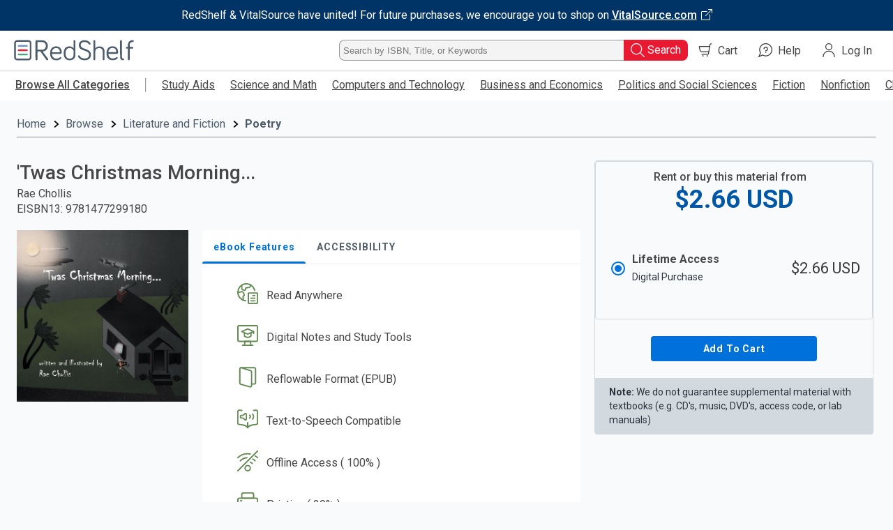

--- FILE ---
content_type: text/css
request_url: https://redshelf.com/app/ecom/assets/vendor-e79daca221cc36af6681b2643a291bec.css
body_size: 6998
content:
/*!
 * froala_editor v3.2.7 (https://www.froala.com/wysiwyg-editor)
 * License https://froala.com/wysiwyg-editor/terms/
 * Copyright 2014-2021 Froala Labs
 */.fr-element,.fr-element [contenteditable=true],.fr-element:focus{outline:transparent solid 0}.fr-box a.fr-floating-btn,.fr-command.fr-btn+.fr-dropdown-menu{-webkit-box-shadow:0 3px 1px -2px rgba(0,0,0,.2),0 2px 2px 0 rgba(0,0,0,.14),0 1px 5px 0 rgba(0,0,0,.12)}.fr-box.fr-basic{border-radius:10px;-moz-border-radius:10px;-webkit-border-radius:10px;-moz-background-clip:padding;-webkit-background-clip:padding-box;background-clip:padding-box}.fr-box.fr-basic .fr-element{font-family:sans-serif;color:#414141;font-size:14px;line-height:1.6;padding:20px;-webkit-box-sizing:border-box;-moz-box-sizing:border-box;box-sizing:border-box;overflow-x:auto;min-height:60px;text-align:left}.fr-box.fr-basic.fr-rtl .fr-element,.fr-popup .fr-action-buttons,.fr-popup.fr-rtl,.fr-toolbar.fr-rtl{text-align:right}.fr-element{background:0 0;position:relative;z-index:2;-webkit-user-select:auto}.fr-element a{user-select:auto;-o-user-select:auto;-moz-user-select:auto;-khtml-user-select:auto;-webkit-user-select:auto;-ms-user-select:auto}.fr-element.fr-disabled{user-select:none;-o-user-select:none;-moz-user-select:none;-khtml-user-select:none;-webkit-user-select:none;-ms-user-select:none}.fr-box a.fr-floating-btn{-moz-box-shadow:0 3px 1px -2px rgba(0,0,0,.2),0 2px 2px 0 rgba(0,0,0,.14),0 1px 5px 0 rgba(0,0,0,.12);box-shadow:0 3px 1px -2px rgba(0,0,0,.2),0 2px 2px 0 rgba(0,0,0,.14),0 1px 5px 0 rgba(0,0,0,.12);border-radius:100%;-moz-border-radius:100%;-webkit-border-radius:100%;-moz-background-clip:padding;-webkit-background-clip:padding-box;height:40px;width:40px;background:#FFF;color:#333;-webkit-transition:background .2s ease 0s,color .2s ease 0s,transform .2s ease 0s;-moz-transition:background .2s ease 0s,color .2s ease 0s,transform .2s ease 0s;-ms-transition:background .2s ease 0s,color .2s ease 0s,transform .2s ease 0s;-o-transition:background .2s ease 0s,color .2s ease 0s,transform .2s ease 0s;outline:0;left:0;top:0;line-height:40px;-webkit-transform:scale(0);-moz-transform:scale(0);-ms-transform:scale(0);-o-transform:scale(0);text-align:center;display:block;-webkit-box-sizing:border-box;-moz-box-sizing:border-box;box-sizing:border-box;border:none}.fr-box a.fr-floating-btn svg{-webkit-transition:transform .2s ease 0s;-moz-transition:transform .2s ease 0s;-ms-transition:transform .2s ease 0s;-o-transition:transform .2s ease 0s;fill:#333}.fr-box a.fr-floating-btn i,.fr-box a.fr-floating-btn svg{font-size:14px;line-height:40px}.fr-box a.fr-floating-btn.fr-btn+.fr-btn{margin-left:10px}.fr-box a.fr-floating-btn:hover{background:#ebebeb;cursor:pointer}.fr-box a.fr-floating-btn:hover svg{fill:#333}.fr-box .fr-visible a.fr-floating-btn{-webkit-transform:scale(1);-moz-transform:scale(1);-ms-transform:scale(1);-o-transform:scale(1)}iframe.fr-iframe{width:100%;border:none;position:relative;display:block;z-index:2;-webkit-box-sizing:border-box;-moz-box-sizing:border-box;box-sizing:border-box}.fr-wrapper{position:relative;z-index:1}.fr-wrapper::after{clear:both;display:block;content:"";height:0}.fr-wrapper .fr-placeholder{position:absolute;font-size:14px;color:#AAA;font-family:sans-serif;z-index:1;display:none;top:0;left:0;right:0;overflow:hidden}.fr-modal,.fr-popup,.fr-toolbar,.fr-tooltip{font-family:Arial,Helvetica,sans-serif;text-rendering:optimizelegibility;-webkit-font-smoothing:antialiased;-moz-osx-font-smoothing:grayscale}.fr-wrapper.show-placeholder .fr-placeholder{display:block;white-space:nowrap;text-overflow:ellipsis}.fr-modal .fr-btn-wrap.fr-hidden,.fr-modal .fr-command.fr-btn.fr-hidden,.fr-popup .fr-btn-wrap.fr-hidden,.fr-popup .fr-command.fr-btn.fr-hidden,.fr-toolbar .fr-btn-wrap.fr-hidden,.fr-toolbar .fr-command.fr-btn.fr-hidden{display:none}.fr-wrapper ::-moz-selection{background:#b5d6fd;color:#000}.fr-wrapper ::selection{background:#b5d6fd;color:#000}.fr-box.fr-basic .fr-wrapper{background:#FFF;border:1px solid #CCC;border-bottom-color:#efefef;top:0;left:0}.fr-box.fr-basic.fr-top .fr-wrapper{border-top:0}.fr-box.fr-basic.fr-bottom .fr-wrapper{border-bottom:0;border-radius:10px 10px 0 0;-moz-border-radius:10px 10px 0 0;-webkit-border-radius:10px 10px 0 0;-moz-background-clip:padding;-webkit-background-clip:padding-box;background-clip:padding-box}@media (min-width:992px){.fr-box.fr-document{min-width:21cm}.fr-box.fr-document .fr-wrapper{text-align:left;padding:30px;min-width:21cm;background:#efefef}.fr-box.fr-document .fr-wrapper .fr-element{text-align:left;background:#FFF;width:21cm;margin:auto;min-height:26cm!important;padding:1cm 2cm;overflow:visible;z-index:auto}.fr-box.fr-document .fr-wrapper .fr-element hr{margin-left:-2cm;margin-right:-2cm;background:#efefef;height:1cm;outline:0;border:none}.fr-box.fr-document .fr-wrapper .fr-element img{z-index:1}}.fr-tooltip{position:absolute;top:0;padding:0 8px;border-radius:2px;-moz-border-radius:2px;-webkit-border-radius:2px;-moz-background-clip:padding;-webkit-background-clip:padding-box;background:#222;color:#FFF;font-size:11px;line-height:22px;-webkit-transition:opacity .2s ease 0s;-moz-transition:opacity .2s ease 0s;-ms-transition:opacity .2s ease 0s;-o-transition:opacity .2s ease 0s;-webkit-opacity:0;-moz-opacity:0;opacity:0;-ms-filter:"progid:DXImageTransform.Microsoft.Alpha(Opacity=0)";left:-3000px;user-select:none;-o-user-select:none;-moz-user-select:none;-khtml-user-select:none;-webkit-user-select:none;-ms-user-select:none;z-index:2147483647}.fr-tooltip.fr-visible{-webkit-opacity:1;-moz-opacity:1;opacity:1;-ms-filter:"progid:DXImageTransform.Microsoft.Alpha(Opacity=0)"}.fr-modal .fr-btn-wrap,.fr-popup .fr-btn-wrap,.fr-toolbar .fr-btn-wrap{float:left;white-space:nowrap;position:relative}.fr-modal .fr-command.fr-btn,.fr-popup .fr-command.fr-btn,.fr-toolbar .fr-command.fr-btn{background:0 0;color:#333;-moz-outline:0;outline:0;border:0;line-height:1;cursor:pointer;text-align:left;margin:4px 2px;padding:0;-webkit-transition:all .5s;-moz-transition:all .5s;-ms-transition:all .5s;-o-transition:all .5s;border-radius:4px;-moz-border-radius:4px;-webkit-border-radius:4px;-moz-background-clip:padding;-webkit-background-clip:padding-box;background-clip:padding-box;z-index:2;position:relative;-webkit-box-sizing:border-box;-moz-box-sizing:border-box;box-sizing:border-box;text-decoration:none;user-select:none;-o-user-select:none;-moz-user-select:none;-khtml-user-select:none;-webkit-user-select:none;-ms-user-select:none;float:left;height:40px}.fr-modal .fr-command.fr-btn.fr-dropdown.fr-options,.fr-popup .fr-command.fr-btn.fr-dropdown.fr-options,.fr-toolbar .fr-command.fr-btn.fr-dropdown.fr-options{border-radius:0 4px 4px 0;-moz-border-radius:0 4px 4px 0;-webkit-border-radius:0 4px 4px 0;-moz-background-clip:padding;-webkit-background-clip:padding-box;background-clip:padding-box}.fr-modal .fr-command.fr-btn.fr-btn-hover,.fr-popup .fr-command.fr-btn.fr-btn-hover,.fr-toolbar .fr-command.fr-btn.fr-btn-hover{border-radius:4px 0 0 4px;-moz-border-radius:4px 0 0 4px;-webkit-border-radius:4px 0 0 4px;-moz-background-clip:padding;-webkit-background-clip:padding-box;background-clip:padding-box}.fr-modal .fr-command.fr-btn::-moz-focus-inner,.fr-popup .fr-command.fr-btn::-moz-focus-inner,.fr-toolbar .fr-command.fr-btn::-moz-focus-inner{border:0;padding:0}.fr-modal .fr-command.fr-btn.fr-btn-text,.fr-popup .fr-command.fr-btn.fr-btn-text,.fr-toolbar .fr-command.fr-btn.fr-btn-text{width:auto}.fr-modal .fr-command.fr-btn i,.fr-modal .fr-command.fr-btn svg,.fr-popup .fr-command.fr-btn i,.fr-popup .fr-command.fr-btn svg,.fr-toolbar .fr-command.fr-btn i,.fr-toolbar .fr-command.fr-btn svg{display:block;text-align:center;float:none;margin:8px 7px;width:24px}.fr-modal .fr-command.fr-btn svg.fr-svg,.fr-popup .fr-command.fr-btn svg.fr-svg,.fr-toolbar .fr-command.fr-btn svg.fr-svg{height:24px}.fr-modal .fr-command.fr-btn svg path,.fr-popup .fr-command.fr-btn svg path,.fr-toolbar .fr-command.fr-btn svg path{-webkit-transition:all .5s;-moz-transition:all .5s;-ms-transition:all .5s;-o-transition:all .5s;fill:#333}.fr-modal .fr-command.fr-btn span.fr-sr-only,.fr-popup .fr-command.fr-btn span.fr-sr-only,.fr-toolbar .fr-command.fr-btn span.fr-sr-only{position:absolute;width:1px;height:1px;padding:0;margin:-1px;overflow:hidden;clip:rect(0,0,0,0);border:0}.fr-modal .fr-command.fr-btn span,.fr-popup .fr-command.fr-btn span,.fr-toolbar .fr-command.fr-btn span{font-size:14px;display:block;line-height:17px;min-width:30px;float:left;text-overflow:ellipsis;overflow:hidden;white-space:nowrap;height:17px;font-weight:700;padding:0 4px}.fr-modal .fr-command.fr-btn img,.fr-popup .fr-command.fr-btn img,.fr-toolbar .fr-command.fr-btn img{margin:8px 7px;width:24px}.fr-modal .fr-command.fr-btn.fr-btn-active-popup,.fr-popup .fr-command.fr-btn.fr-btn-active-popup,.fr-toolbar .fr-command.fr-btn.fr-btn-active-popup{background:#d6d6d6}.fr-modal .fr-command.fr-btn.fr-dropdown.fr-selection span,.fr-popup .fr-command.fr-btn.fr-dropdown.fr-selection span,.fr-toolbar .fr-command.fr-btn.fr-dropdown.fr-selection span{font-weight:400}.fr-modal .fr-command.fr-btn.fr-dropdown i,.fr-modal .fr-command.fr-btn.fr-dropdown img,.fr-modal .fr-command.fr-btn.fr-dropdown span,.fr-modal .fr-command.fr-btn.fr-dropdown svg,.fr-popup .fr-command.fr-btn.fr-dropdown i,.fr-popup .fr-command.fr-btn.fr-dropdown img,.fr-popup .fr-command.fr-btn.fr-dropdown span,.fr-popup .fr-command.fr-btn.fr-dropdown svg,.fr-toolbar .fr-command.fr-btn.fr-dropdown i,.fr-toolbar .fr-command.fr-btn.fr-dropdown img,.fr-toolbar .fr-command.fr-btn.fr-dropdown span,.fr-toolbar .fr-command.fr-btn.fr-dropdown svg{margin-left:3px;margin-right:11px}.fr-modal .fr-command.fr-btn.fr-dropdown:after,.fr-popup .fr-command.fr-btn.fr-dropdown:after,.fr-toolbar .fr-command.fr-btn.fr-dropdown:after{position:absolute;width:0;height:0;border-left:4px solid transparent;border-right:4px solid transparent;border-top:4px solid #333;right:2px;top:18px;-webkit-transition:all .3s;-moz-transition:all .3s;-ms-transition:all .3s;-o-transition:all .3s;content:""}.fr-modal .fr-command.fr-btn.fr-dropdown.fr-active,.fr-popup .fr-command.fr-btn.fr-dropdown.fr-active,.fr-toolbar .fr-command.fr-btn.fr-dropdown.fr-active{fill:#333;background:#d6d6d6;-webkit-transition:.5s ease;-moz-transition:.5s ease;-ms-transition:.5s ease;-o-transition:.5s ease}.fr-modal .fr-command.fr-btn.fr-dropdown.fr-active:hover,.fr-popup .fr-command.fr-btn.fr-dropdown.fr-active:hover,.fr-toolbar .fr-command.fr-btn.fr-dropdown.fr-active:hover{background:#ebebeb;fill:#333}.fr-modal .fr-command.fr-btn.fr-dropdown.fr-active:hover::after,.fr-popup .fr-command.fr-btn.fr-dropdown.fr-active:hover::after,.fr-toolbar .fr-command.fr-btn.fr-dropdown.fr-active:hover::after{border-top-color:#333}.fr-modal .fr-command.fr-btn.fr-dropdown.fr-active:after,.fr-popup .fr-command.fr-btn.fr-dropdown.fr-active:after,.fr-toolbar .fr-command.fr-btn.fr-dropdown.fr-active:after{border-top:0;border-bottom:4px solid #222}.fr-modal .fr-command.fr-btn.fr-disabled::after,.fr-modal.fr-disabled .fr-btn.fr-active.fr-dropdown::after,.fr-modal.fr-disabled .fr-btn.fr-dropdown::after,.fr-popup .fr-command.fr-btn.fr-disabled::after,.fr-popup.fr-disabled .fr-btn.fr-active.fr-dropdown::after,.fr-popup.fr-disabled .fr-btn.fr-dropdown::after,.fr-toolbar .fr-command.fr-btn.fr-disabled::after,.fr-toolbar.fr-disabled .fr-btn.fr-active.fr-dropdown::after,.fr-toolbar.fr-disabled .fr-btn.fr-dropdown::after{border-top-color:#bdbdbd}.fr-modal .fr-command.fr-btn.fr-disabled,.fr-popup .fr-command.fr-btn.fr-disabled,.fr-toolbar .fr-command.fr-btn.fr-disabled{color:#bdbdbd;cursor:default;-webkit-opacity:.3;-moz-opacity:.3;opacity:.3;-ms-filter:"progid:DXImageTransform.Microsoft.Alpha(Opacity=0)"}.fr-modal .fr-tabs .fr-command.fr-btn,.fr-popup .fr-tabs .fr-command.fr-btn,.fr-toolbar .fr-tabs .fr-command.fr-btn{margin:0;width:46px;height:40px;border-radius:0;-moz-border-radius:0;-webkit-border-radius:0;-moz-background-clip:padding;-webkit-background-clip:padding-box;background-clip:padding-box}.fr-modal .fr-tabs .fr-command.fr-btn:not(:hover):not(:focus).fr-active,.fr-modal .fr-tabs .fr-command.fr-btn:not(:hover):not(:focus).fr-active-tab,.fr-popup .fr-tabs .fr-command.fr-btn:not(:hover):not(:focus).fr-active,.fr-popup .fr-tabs .fr-command.fr-btn:not(:hover):not(:focus).fr-active-tab,.fr-toolbar .fr-tabs .fr-command.fr-btn:not(:hover):not(:focus).fr-active,.fr-toolbar .fr-tabs .fr-command.fr-btn:not(:hover):not(:focus).fr-active-tab{background:#FFF}.fr-modal .fr-tabs .fr-command.fr-btn span,.fr-popup .fr-tabs .fr-command.fr-btn span,.fr-toolbar .fr-tabs .fr-command.fr-btn span{height:27px}.fr-modal .fr-tabs .fr-command.fr-btn img,.fr-modal .fr-tabs .fr-command.fr-btn svg,.fr-popup .fr-tabs .fr-command.fr-btn img,.fr-popup .fr-tabs .fr-command.fr-btn svg,.fr-toolbar .fr-tabs .fr-command.fr-btn img,.fr-toolbar .fr-tabs .fr-command.fr-btn svg{margin:8px 11px;width:24px;height:24px}.fr-modal .fr-btn-grp .fr-command.fr-btn.fr-active:not(.fr-dropdown) svg path,.fr-modal .fr-buttons:not(.fr-tabs) .fr-command.fr-btn.fr-active:not(.fr-dropdown) svg path,.fr-modal .fr-more-toolbar .fr-command.fr-btn.fr-active:not(.fr-dropdown) svg path,.fr-popup .fr-btn-grp .fr-command.fr-btn.fr-active:not(.fr-dropdown) svg path,.fr-popup .fr-buttons:not(.fr-tabs) .fr-command.fr-btn.fr-active:not(.fr-dropdown) svg path,.fr-popup .fr-more-toolbar .fr-command.fr-btn.fr-active:not(.fr-dropdown) svg path,.fr-toolbar .fr-btn-grp .fr-command.fr-btn.fr-active:not(.fr-dropdown) svg path,.fr-toolbar .fr-buttons:not(.fr-tabs) .fr-command.fr-btn.fr-active:not(.fr-dropdown) svg path,.fr-toolbar .fr-more-toolbar .fr-command.fr-btn.fr-active:not(.fr-dropdown) svg path{fill:#0098f7}.fr-modal.fr-disabled .fr-btn,.fr-modal.fr-disabled .fr-btn.fr-active,.fr-popup.fr-disabled .fr-btn,.fr-popup.fr-disabled .fr-btn.fr-active,.fr-toolbar.fr-disabled .fr-btn,.fr-toolbar.fr-disabled .fr-btn.fr-active{color:#bdbdbd;-webkit-opacity:.3;-moz-opacity:.3;opacity:.3;-ms-filter:"progid:DXImageTransform.Microsoft.Alpha(Opacity=0)"}.fr-modal.fr-rtl .fr-btn-grp.fr-float-left,.fr-popup.fr-rtl .fr-btn-grp.fr-float-left,.fr-toolbar.fr-rtl .fr-btn-grp.fr-float-left{float:right}.fr-modal.fr-rtl .fr-btn-grp.fr-float-right,.fr-popup.fr-rtl .fr-btn-grp.fr-float-right,.fr-toolbar.fr-rtl .fr-btn-grp.fr-float-right{float:left}.fr-modal.fr-rtl .fr-btn-wrap,.fr-modal.fr-rtl .fr-command.fr-btn,.fr-popup.fr-rtl .fr-btn-wrap,.fr-popup.fr-rtl .fr-command.fr-btn,.fr-toolbar.fr-rtl .fr-btn-wrap,.fr-toolbar.fr-rtl .fr-command.fr-btn{float:right}.fr-modal.fr-rtl .fr-btn-wrap.fr-dropdown.fr-options,.fr-modal.fr-rtl .fr-command.fr-btn.fr-dropdown.fr-options,.fr-popup.fr-rtl .fr-btn-wrap.fr-dropdown.fr-options,.fr-popup.fr-rtl .fr-command.fr-btn.fr-dropdown.fr-options,.fr-toolbar.fr-rtl .fr-btn-wrap.fr-dropdown.fr-options,.fr-toolbar.fr-rtl .fr-command.fr-btn.fr-dropdown.fr-options{border-radius:4px 0 0 4px;-moz-border-radius:4px 0 0 4px;-webkit-border-radius:4px 0 0 4px;-moz-background-clip:padding;-webkit-background-clip:padding-box;background-clip:padding-box}.fr-modal.fr-rtl .fr-btn-wrap.fr-btn-hover,.fr-modal.fr-rtl .fr-command.fr-btn.fr-btn-hover,.fr-popup.fr-rtl .fr-btn-wrap.fr-btn-hover,.fr-popup.fr-rtl .fr-command.fr-btn.fr-btn-hover,.fr-toolbar.fr-rtl .fr-btn-wrap.fr-btn-hover,.fr-toolbar.fr-rtl .fr-command.fr-btn.fr-btn-hover{border-radius:0 4px 4px 0;-moz-border-radius:0 4px 4px 0;-webkit-border-radius:0 4px 4px 0;-moz-background-clip:padding;-webkit-background-clip:padding-box;background-clip:padding-box}.fr-toolbar.fr-inline>.fr-btn-wrap:not(.fr-hidden),.fr-toolbar.fr-inline>.fr-command.fr-btn:not(.fr-hidden){display:-webkit-inline-flex;display:-ms-inline-flexbox;display:inline-flex;float:none}.fr-desktop .fr-command.fr-btn-hover,.fr-desktop .fr-command.fr-expanded,.fr-desktop .fr-command:focus,.fr-desktop .fr-command:hover{outline:0;color:#333}.fr-desktop .fr-command.fr-btn-hover:not(.fr-table-cell),.fr-desktop .fr-command.fr-expanded:not(.fr-table-cell),.fr-desktop .fr-command:focus:not(.fr-table-cell),.fr-desktop .fr-command:hover:not(.fr-table-cell){background:#ebebeb}.fr-desktop .fr-command.fr-btn-hover::after,.fr-desktop .fr-command.fr-expanded::after,.fr-desktop .fr-command:focus::after,.fr-desktop .fr-command:hover::after{border-top-color:#333}.fr-desktop .fr-command.fr-selected:not(.fr-table-cell),.fr-desktop .fr-command:active{color:#333;background:#d6d6d6}.fr-desktop .fr-command.fr-active.fr-btn-hover,.fr-desktop .fr-command.fr-active.fr-expanded,.fr-desktop .fr-command.fr-active:focus,.fr-desktop .fr-command.fr-active:hover{background:#ebebeb}.fr-desktop .fr-command.fr-active:active{background:#d6d6d6}.fr-desktop .fr-command.fr-disabled.fr-selected,.fr-desktop .fr-command.fr-disabled:focus,.fr-desktop .fr-command.fr-disabled:hover,.fr-desktop.fr-disabled .fr-command.fr-selected,.fr-desktop.fr-disabled .fr-command:focus,.fr-desktop.fr-disabled .fr-command:hover{background:0 0}.fr-popup.fr-mobile .fr-command.fr-blink,.fr-toolbar.fr-mobile .fr-command.fr-blink{background:#d6d6d6}.fr-command.fr-btn.fr-options{width:16px;margin-left:-5px}.fr-command.fr-btn.fr-options.fr-btn-hover,.fr-command.fr-btn.fr-options:focus,.fr-command.fr-btn.fr-options:hover{border-left:solid 1px #FAFAFA;-webkit-transition:border-left 0s,background-color .5s;-moz-transition:border-left 0s,background-color .5s;-ms-transition:border-left 0s,background-color .5s;-o-transition:border-left 0s,background-color .5s}.fr-command.fr-btn+.fr-dropdown-menu{background:#FFF;display:inline-block;position:absolute;right:auto;bottom:auto;height:auto;z-index:4;border-radius:4px;-moz-border-radius:4px;-webkit-border-radius:4px;-moz-background-clip:padding;-webkit-background-clip:padding-box;background-clip:padding-box;-webkit-overflow-scrolling:touch;overflow:hidden;zoom:1;-moz-box-shadow:0 3px 1px -2px rgba(0,0,0,.2),0 2px 2px 0 rgba(0,0,0,.14),0 1px 5px 0 rgba(0,0,0,.12);box-shadow:0 3px 1px -2px rgba(0,0,0,.2),0 2px 2px 0 rgba(0,0,0,.14),0 1px 5px 0 rgba(0,0,0,.12)}.fr-modal,.fr-overlay{bottom:0;position:fixed}.fr-command.fr-btn+.fr-dropdown-menu.test-height .fr-dropdown-wrapper{-webkit-transition:none;-moz-transition:none;-ms-transition:none;-o-transition:none;height:auto;max-height:275px}.fr-command.fr-btn+.fr-dropdown-menu .fr-dropdown-wrapper{padding:0;margin:auto;display:inline-block;text-align:left;position:relative;-webkit-box-sizing:border-box;-moz-box-sizing:border-box;box-sizing:border-box;-webkit-transition:height .3s;-moz-transition:height .3s;-ms-transition:height .3s;-o-transition:height .3s;float:left;height:0;margin-top:0!important}.fr-command.fr-btn+.fr-dropdown-menu .fr-dropdown-wrapper .fr-dropdown-content{position:relative}.fr-command.fr-btn+.fr-dropdown-menu .fr-dropdown-wrapper .fr-dropdown-content ul.fr-dropdown-list{list-style-type:none;margin:0;padding:8px 0;min-width:72px}.fr-command.fr-btn+.fr-dropdown-menu .fr-dropdown-wrapper .fr-dropdown-content ul.fr-dropdown-list li{padding:0;margin:0;font-size:15px}.fr-command.fr-btn+.fr-dropdown-menu .fr-dropdown-wrapper .fr-dropdown-content ul.fr-dropdown-list li a{padding:0 20px;line-height:200%;display:flex;cursor:pointer;white-space:nowrap;color:inherit;text-decoration:none;border-radius:0;-moz-border-radius:0;-webkit-border-radius:0;-moz-background-clip:padding;-webkit-background-clip:padding-box;background-clip:padding-box}.fr-command.fr-btn+.fr-dropdown-menu .fr-dropdown-wrapper .fr-dropdown-content ul.fr-dropdown-list li a svg{width:24px;height:24px;margin:3px 4px}.fr-command.fr-btn+.fr-dropdown-menu .fr-dropdown-wrapper .fr-dropdown-content ul.fr-dropdown-list li a svg path{fill:#333}.fr-command.fr-btn+.fr-dropdown-menu .fr-dropdown-wrapper .fr-dropdown-content ul.fr-dropdown-list li a.fr-active{background:#d6d6d6}.fr-command.fr-btn+.fr-dropdown-menu .fr-dropdown-wrapper .fr-dropdown-content ul.fr-dropdown-list li a.fr-disabled{color:#bdbdbd;cursor:default}.fr-command.fr-btn+.fr-dropdown-menu .fr-dropdown-wrapper .fr-dropdown-content ul.fr-dropdown-list li a .fr-shortcut{margin-left:20px;font-weight:700;-webkit-opacity:.75;-moz-opacity:.75;opacity:.75}.fr-command.fr-btn.fr-active+.fr-dropdown-menu{display:inline-block;-webkit-box-shadow:0 3px 1px -2px rgba(0,0,0,.2),0 2px 2px 0 rgba(0,0,0,.14),0 1px 5px 0 rgba(0,0,0,.12);-moz-box-shadow:0 3px 1px -2px rgba(0,0,0,.2),0 2px 2px 0 rgba(0,0,0,.14),0 1px 5px 0 rgba(0,0,0,.12);box-shadow:0 3px 1px -2px rgba(0,0,0,.2),0 2px 2px 0 rgba(0,0,0,.14),0 1px 5px 0 rgba(0,0,0,.12)}.fr-modal .fr-modal-wrapper,.fr-popup,.fr-toolbar.fr-inline{-webkit-box-shadow:0 3px 5px -1px rgba(0,0,0,.2),0 6px 10px 0 rgba(0,0,0,.14),0 1px 18px 0 rgba(0,0,0,.12);-moz-box-shadow:0 3px 5px -1px rgba(0,0,0,.2),0 6px 10px 0 rgba(0,0,0,.14),0 1px 18px 0 rgba(0,0,0,.12)}.fr-bottom>.fr-command.fr-btn+.fr-dropdown-menu{border-radius:2px 2px 0 0;-moz-border-radius:2px 2px 0 0;-webkit-border-radius:2px 2px 0 0;-moz-background-clip:padding;-webkit-background-clip:padding-box;background-clip:padding-box}.fr-popup.fr-rtl .fr-dropdown-wrapper,.fr-toolbar.fr-rtl .fr-dropdown-wrapper{text-align:right!important}body.fr-prevent-scroll{overflow:hidden}body.fr-prevent-scroll.fr-mobile{position:fixed;-webkit-overflow-scrolling:touch}.fr-modal{color:#222;overflow-x:auto;overflow-y:scroll;top:0;left:0;right:0;width:100%;z-index:2147483640;text-align:center;line-height:1.2}.fr-modal.fr-middle .fr-modal-wrapper{top:50%;left:50%;-webkit-transform:translate(-50%,-50%);-moz-transform:translate(-50%,-50%);-ms-transform:translate(-50%,-50%);-o-transform:translate(-50%,-50%);position:absolute;margin:0 auto}.fr-modal .fr-modal-wrapper{border-radius:10px;-moz-border-radius:10px;-webkit-border-radius:10px;-moz-background-clip:padding;-webkit-background-clip:padding-box;margin:20px auto;display:inline-block;background:#FFF;min-width:300px;box-shadow:0 3px 5px -1px rgba(0,0,0,.2),0 6px 10px 0 rgba(0,0,0,.14),0 1px 18px 0 rgba(0,0,0,.12);border:0;overflow:hidden;width:90%;position:relative}@media (min-width:768px) and (max-width:991px){.fr-modal .fr-modal-wrapper{margin:30px auto;width:70%}}@media (min-width:992px){.fr-modal .fr-modal-wrapper{margin:50px auto;width:960px}}.fr-modal .fr-modal-wrapper .fr-modal-head{background:#FFF;overflow:hidden;position:absolute;width:100%;min-height:42px;z-index:3;border-bottom:solid #efefef 1px;-webkit-transition:all .2s ease 0s;-moz-transition:all .2s ease 0s;-ms-transition:all .2s ease 0s;-o-transition:all .2s ease 0s}.fr-modal .fr-modal-wrapper .fr-modal-head .fr-modal-head-line{height:56px;padding:0 10px}.fr-modal .fr-modal-wrapper .fr-modal-head .fr-modal-close{margin:10px;position:absolute;top:0;right:0}.fr-modal .fr-modal-wrapper .fr-modal-head h4{font-size:20px;padding:19px 10px;margin:0;font-weight:400;line-height:18px;display:inline-block;float:left}.fr-modal .fr-modal-wrapper div.fr-modal-body button.fr-command,.fr-popup .fr-action-buttons button.fr-command{text-decoration:none;font-size:16px;-webkit-transition:background .2s ease 0s;color:#0098f7;outline:0;cursor:pointer}.fr-modal .fr-modal-wrapper div.fr-modal-body{height:100%;min-height:150px;overflow-y:auto;padding-bottom:20px}.fr-modal .fr-modal-wrapper div.fr-modal-body:focus{outline:0}.fr-modal .fr-modal-wrapper div.fr-modal-body button.fr-command{height:36px;line-height:1;padding:10px;border:none;background:0 0;-moz-transition:background .2s ease 0s;-ms-transition:background .2s ease 0s;-o-transition:background .2s ease 0s;border-radius:2px;-moz-border-radius:2px;-webkit-border-radius:2px;-moz-background-clip:padding;-webkit-background-clip:padding-box;background-clip:padding-box}.fr-modal .fr-modal-wrapper div.fr-modal-body button.fr-command+button{margin-left:24px}.fr-modal .fr-modal-wrapper div.fr-modal-body button.fr-command:focus,.fr-modal .fr-modal-wrapper div.fr-modal-body button.fr-command:hover{background:#ebebeb;color:#0098f7}.fr-modal .fr-modal-wrapper div.fr-modal-body button.fr-command:active{background:#d6d6d6;color:#0098f7}.fr-modal .fr-modal-wrapper div.fr-modal-body button::-moz-focus-inner{border:0}.fr-desktop .fr-modal-wrapper .fr-modal-head i:hover{background:#ebebeb}.fr-overlay{top:0;left:0;right:0;background:#000;-webkit-opacity:.5;-moz-opacity:.5;opacity:.5;-ms-filter:"progid:DXImageTransform.Microsoft.Alpha(Opacity=0)";z-index:2147483639}.fr-popup .fr-checkbox input,.fr-popup.fr-hidden{-moz-opacity:0;-ms-filter:"progid:DXImageTransform.Microsoft.Alpha(Opacity=0)"}ol.decimal_type{counter-reset:item}ol.decimal_type>li{display:block}ol.decimal_type>li:before{content:counters(item,".") ". ";counter-increment:item}.fr-clearfix::after,.fr-second-toolbar::after,.fr-toolbar .fr-newline,.fr-toolbar::after{content:""}.fr-popup{position:absolute;display:none;color:#222;background:#FFF;box-shadow:0 3px 5px -1px rgba(0,0,0,.2),0 6px 10px 0 rgba(0,0,0,.14),0 1px 18px 0 rgba(0,0,0,.12);-webkit-box-sizing:border-box;-moz-box-sizing:border-box;box-sizing:border-box;user-select:none;-o-user-select:none;-moz-user-select:none;-khtml-user-select:none;-webkit-user-select:none;-ms-user-select:none;margin-top:10px;z-index:2147483635;text-align:left;border-radius:6px;-moz-border-radius:6px;-webkit-border-radius:6px;-moz-background-clip:padding;-webkit-background-clip:padding-box;background-clip:padding-box;line-height:1.2}.fr-popup .fr-icon{text-align:center;vertical-align:middle;font-size:20px;line-height:1;cursor:pointer;font-weight:400;box-sizing:content-box;padding:6px}.fr-popup .fr-icon-container{padding:20px;max-height:200px;overflow:auto;-webkit-box-sizing:border-box;-moz-box-sizing:border-box;box-sizing:border-box}@supports not (-ms-high-contrast:none){.fr-popup .fr-icon-container{grid-template-columns:repeat(auto-fill,minmax(36px,36px));display:grid}}@media screen and (-ms-high-contrast:active),(-ms-high-contrast:none){.fr-popup .fr-icon-container{display:inline-flex;-ms-flex-flow:row wrap}}@media screen and (-ms-high-contrast:active) and (max-width:768px),(-ms-high-contrast:none) and (max-width:768px){.fr-popup .fr-icon-container{width:236px}}.fr-popup .fr-input-focus{background:#f5f5f5}.fr-popup.fr-above{margin-top:-10px;border-top:0}.fr-popup.fr-active{display:block}.fr-popup.fr-hidden{-webkit-opacity:0;opacity:0}.fr-popup.fr-empty{display:none!important}.fr-popup .fr-hs{display:block!important}.fr-popup .fr-hs.fr-hidden{display:none!important}.fr-popup .fr-input-line{position:relative;padding:15px 0}.fr-popup .fr-input-line input[type=text],.fr-popup .fr-input-line textarea{width:100%;margin-bottom:1px;border-radius:2px;-moz-border-radius:2px;-webkit-border-radius:2px;-moz-background-clip:padding;-webkit-background-clip:padding-box;border:1px solid #999;color:#222;font-size:14px;background:#FFF;position:relative;z-index:2;padding:4px 12px;-webkit-box-sizing:border-box;-moz-box-sizing:border-box;box-sizing:border-box;-webkit-transition:border .5s,padding .5s;-moz-transition:border .5s,padding .5s;-ms-transition:border .5s,padding .5s;-o-transition:border .5s,padding .5s}.fr-popup .fr-input-line input[type=text]:hover,.fr-popup .fr-input-line textarea:hover{border:1px solid #515151}.fr-popup .fr-input-line input[type=text]:focus,.fr-popup .fr-input-line textarea:focus{border:2px solid #0098f7;padding:3px 11px}.fr-popup .fr-input-line input[type=text]{height:46px}.fr-popup .fr-input-line input+label,.fr-popup .fr-input-line textarea+label{position:absolute;top:29px;left:12px;font-size:14px;color:grey;-webkit-transition:all .5s ease;-moz-transition:all .5s ease;-ms-transition:all .5s ease;-o-transition:all .5s ease;z-index:3;display:block;background:#FFF;padding:0;cursor:text}.fr-popup .fr-buttons.fr-tabs,.fr-popup input,.fr-popup textarea{-moz-background-clip:padding;-webkit-background-clip:padding-box}.fr-popup .fr-input-line input.fr-not-empty+label,.fr-popup .fr-input-line textarea.fr-not-empty+label{color:gray;width:auto;left:4px;padding:0 4px;font-size:11px;top:9px}.fr-popup input,.fr-popup textarea{user-select:text;-o-user-select:text;-moz-user-select:text;-khtml-user-select:text;-webkit-user-select:text;-ms-user-select:text;border-radius:0;-moz-border-radius:0;-webkit-border-radius:0;background-clip:padding-box;outline:0}.fr-toolbar,.fr-view hr{-khtml-user-select:none}.fr-popup textarea{resize:none}.fr-popup .fr-buttons{white-space:nowrap;line-height:0}.fr-popup .fr-buttons .fr-btn{margin-left:4px;margin-right:4px;display:inline-block;float:none}.fr-popup .fr-buttons .fr-btn i{float:left}.fr-popup .fr-buttons .fr-separator{display:inline-block;float:none}.fr-popup.fr-rtl .fr-buttons .fr-separator.fr-vs,.fr-rtl .fr-separator,.fr-toolbar .fr-float-right{float:right}.fr-popup .fr-buttons.fr-tabs{border-radius:6px 6px 0 0;-moz-border-radius:6px 6px 0 0;-webkit-border-radius:6px 6px 0 0;background-clip:padding-box;background-color:#f5f5f5;overflow:hidden}@media (max-width:768px){.fr-popup .fr-buttons.fr-tabs.fr-tabs-scroll{overflow:scroll;overflow-y:hidden;width:276px}}.fr-popup .fr-buttons:not(.fr-tabs){padding:5px}.fr-popup .fr-layer{border-radius:6px;-moz-border-radius:6px;-webkit-border-radius:6px;-moz-background-clip:padding;-webkit-background-clip:padding-box;background-clip:padding-box;width:195px;-webkit-box-sizing:border-box;-moz-box-sizing:border-box;box-sizing:border-box;margin:20px;display:none}@media (min-width:768px){.fr-popup .fr-icon-container{min-width:276px}.fr-popup .fr-layer{width:260px}}.fr-popup .fr-layer.fr-active{display:inline-block}.fr-popup .fr-action-buttons{z-index:7;height:36px}.fr-popup .fr-action-buttons button.fr-command{height:36px;line-height:1;padding:10px;border:none;background:0 0;-moz-transition:background .2s ease 0s;-ms-transition:background .2s ease 0s;-o-transition:background .2s ease 0s;border-radius:2px;-moz-border-radius:2px;-webkit-border-radius:2px;-moz-background-clip:padding;-webkit-background-clip:padding-box;background-clip:padding-box}.fr-popup .fr-action-buttons button.fr-command+button{margin-left:24px}.fr-popup .fr-action-buttons button.fr-command:focus,.fr-popup .fr-action-buttons button.fr-command:hover{background:#ebebeb;color:#0098f7}.fr-popup .fr-action-buttons button.fr-command:active{background:#d6d6d6;color:#0098f7}.fr-popup .fr-action-buttons button::-moz-focus-inner{border:0}.fr-popup .fr-checkbox{position:relative;display:inline-block;width:18px;height:18px;padding:10px;border-radius:100%;line-height:1;-webkit-box-sizing:content-box;-moz-box-sizing:content-box;box-sizing:content-box;vertical-align:middle}.fr-popup .fr-checkbox svg{margin-left:2px;margin-top:2px;display:none;width:10px;height:10px}.fr-popup .fr-checkbox span{border-radius:2px;-moz-border-radius:2px;-webkit-border-radius:2px;-moz-background-clip:padding;-webkit-background-clip:padding-box;background-clip:padding-box;width:18px;height:18px;display:inline-block;position:relative;z-index:1;-webkit-box-sizing:border-box;-moz-box-sizing:border-box;box-sizing:border-box;-webkit-transition:background .2s ease 0s,border-color .2s ease 0s;-moz-transition:background .2s ease 0s,border-color .2s ease 0s;-ms-transition:background .2s ease 0s,border-color .2s ease 0s;-o-transition:background .2s ease 0s,border-color .2s ease 0s}.fr-popup .fr-checkbox input{position:absolute;z-index:2;-webkit-opacity:0;opacity:0;border:0;cursor:pointer;height:18px;margin:0;padding:0;width:18px;top:7px;left:7px}.fr-popup .fr-checkbox input:not(:checked)+span{border:2px solid #999}.fr-popup .fr-checkbox input:not(:checked):active+span{background-color:#f5f5f5}.fr-popup .fr-checkbox input:not(:checked):focus+span,.fr-popup .fr-checkbox input:not(:checked):hover+span{border-color:#515151}.fr-popup .fr-checkbox input:checked+span{background:#0098f7;border:2px solid #0098f7}.fr-popup .fr-checkbox input:checked+span svg{display:block}.fr-popup .fr-checkbox input:checked:active+span{background-color:#EcF5Ff}.fr-popup .fr-checkbox input:checked:focus+span,.fr-popup .fr-checkbox input:checked:hover+span{-webkit-opacity:.8;-moz-opacity:.8;opacity:.8;-ms-filter:"progid:DXImageTransform.Microsoft.Alpha(Opacity=0)"}.fr-popup .fr-checkbox-line{font-size:14px;line-height:1.4px;margin-top:10px}.fr-popup .fr-checkbox-line label{cursor:pointer;margin:0 5px;vertical-align:middle}.fr-popup.fr-rtl{direction:rtl}.fr-popup.fr-rtl .fr-action-buttons{text-align:left}.fr-popup.fr-rtl .fr-input-line input+label,.fr-popup.fr-rtl .fr-input-line textarea+label{left:auto;right:0}.fr-text-edit-layer{width:250px;-webkit-box-sizing:border-box;-moz-box-sizing:border-box;box-sizing:border-box;display:block!important}.fr-toolbar{color:#222;background:#FFF;position:relative;-webkit-box-sizing:border-box;-moz-box-sizing:border-box;box-sizing:border-box;user-select:none;-o-user-select:none;-moz-user-select:none;-webkit-user-select:none;-ms-user-select:none;border-radius:2px;-moz-border-radius:2px;-webkit-border-radius:2px;-moz-background-clip:padding;-webkit-background-clip:padding-box;background-clip:padding-box;text-align:left;border:1px solid #CCC;line-height:1.2;padding-bottom:0;-webkit-transition:padding-bottom .5s;-moz-transition:padding-bottom .5s;-ms-transition:padding-bottom .5s;-o-transition:padding-bottom .5s}.fr-toolbar .fr-more-toolbar,.fr-toolbar .fr-newline{-webkit-transition:height .5s;-moz-transition:height .5s;-ms-transition:height .5s;-o-transition:height .5s}.fr-toolbar::after{clear:both;display:block;height:0}.fr-toolbar .fr-newline{clear:both;display:block;margin-left:9px;margin-right:9px;background:#efefef;height:1px}.fr-toolbar.fr-toolbar-open{padding-bottom:48px}.fr-toolbar.fr-toolbar-open .fr-newline{height:0}.fr-toolbar .fr-float-left{float:left}.fr-toolbar .fr-more-toolbar{float:left;border-radius:0;-moz-border-radius:0;-webkit-border-radius:0;-moz-background-clip:padding;-webkit-background-clip:padding-box;background-clip:padding-box;background-color:#f5f5f5;height:0;z-index:2;overflow:hidden;position:absolute;-webkit-box-sizing:border-box;-moz-box-sizing:border-box;box-sizing:border-box;width:100%}.fr-toolbar .fr-command.fr-btn.fr-open,.fr-toolbar.fr-top{-moz-background-clip:padding;-webkit-background-clip:padding-box}.fr-toolbar .fr-more-toolbar.fr-expanded{height:48px}.fr-toolbar .fr-more-toolbar.fr-overflow-visible{overflow:visible}.fr-toolbar .fr-more-toolbar>.fr-command.fr-btn{margin-left:4px;margin-right:4px}.fr-toolbar .fr-btn-grp{display:inline-block;margin:0 17px 0 12px}@media (max-width:768px){.fr-toolbar .fr-btn-grp{margin:0 7px 0 6px}}.fr-toolbar .fr-command.fr-btn.fr-open{margin-top:10px;margin-bottom:-1px;border-radius:4px 4px 0 0;-moz-border-radius:4px 4px 0 0;-webkit-border-radius:4px 4px 0 0;background-clip:padding-box}.fr-toolbar .fr-command.fr-btn.fr-open:not(:hover):not(:focus):not(:active){background:#f5f5f5}.fr-toolbar.fr-inline{display:none;box-shadow:0 3px 5px -1px rgba(0,0,0,.2),0 6px 10px 0 rgba(0,0,0,.14),0 1px 18px 0 rgba(0,0,0,.12);border:0;white-space:nowrap;position:absolute;margin-top:5px;z-index:2147483630}.fr-toolbar.fr-inline.fr-above{margin-top:-10px;border-top:0}.fr-toolbar.fr-inline .fr-newline{height:0}.fr-toolbar.fr-top{top:0;border-bottom:0;border-radius:10px 10px 0 0;-moz-border-radius:10px 10px 0 0;-webkit-border-radius:10px 10px 0 0;background-clip:padding-box}.fr-toolbar.fr-bottom{bottom:0;border-top:0;padding-bottom:0;border-radius:0 0 10px 10px;-moz-border-radius:0 0 10px 10px;-webkit-border-radius:0 0 10px 10px;-moz-background-clip:padding;-webkit-background-clip:padding-box;background-clip:padding-box}.fr-toolbar.fr-bottom .fr-newline{padding-top:0;-webkit-transition:padding-top .5s;-moz-transition:padding-top .5s;-ms-transition:padding-top .5s;-o-transition:padding-top .5s}.fr-toolbar.fr-bottom.fr-toolbar-open .fr-newline{padding-top:48px;background:#FFF}.fr-toolbar.fr-bottom .fr-command.fr-btn.fr-open{margin-top:-1px;margin-bottom:10px;border-radius:0 0 4px 4px;-moz-border-radius:0 0 4px 4px;-webkit-border-radius:0 0 4px 4px;-moz-background-clip:padding;-webkit-background-clip:padding-box;background-clip:padding-box}.fr-toolbar.fr-sticky-on{border-radius:0;-moz-border-radius:0;-webkit-border-radius:0;-moz-background-clip:padding;-webkit-background-clip:padding-box;background-clip:padding-box}.fr-separator{background:#ebebeb;display:block;vertical-align:top;float:left}.fr-separator+.fr-separator,.fr-sticky-dummy,.fr-visibility-helper{display:none}.fr-separator.fr-vs{height:32px;width:1px;margin:8px 4px}.fr-separator.fr-hs{clear:both;width:calc(100% - (2 * 4px));margin:0 4px;height:1px}.fr-separator.fr-hidden{display:none!important}.fr-toolbar.fr-inline .fr-separator.fr-hs{float:none}.fr-toolbar.fr-inline .fr-separator.fr-vs{float:none;display:inline-block}.fr-second-toolbar{border:1px solid #CCC;border-top:0;background:#FFF;line-height:1.4;border-radius:0 0 10px 10px;-moz-border-radius:0 0 10px 10px;-webkit-border-radius:0 0 10px 10px;-moz-background-clip:padding;-webkit-background-clip:padding-box;background-clip:padding-box}.fr-second-toolbar::after{clear:both;display:block;height:0}.fr-second-toolbar:empty{min-height:calc(10px);position:relative;margin-top:calc(-1px);z-index:2}#fr-logo{float:left;outline:0}#fr-logo>span{display:inline-block;float:left;font-family:sans-serif;padding:11px 5px 10px 15px;font-size:12px;font-weight:500;color:#b1b2b7;-webkit-transition:color .3s;-moz-transition:color .3s;-ms-transition:color .3s;-o-transition:color .3s}.fr-view a.fr-strong,.fr-view strong{font-weight:700}#fr-logo>svg{height:20px;width:47px;margin:7px 0;cursor:pointer}#fr-logo>svg *{-webkit-transition:fill .3s;-moz-transition:fill .3s;-ms-transition:fill .3s;-o-transition:fill .3s}#fr-logo:focus>span,#fr-logo:hover>span{color:#0098f7}#fr-logo:focus>svg .fr-logo,#fr-logo:hover>svg .fr-logo{fill:#0098f7}.fr-visibility-helper{margin-left:0!important}@media (min-width:768px){.fr-visibility-helper{margin-left:1px!important}}@media (min-width:992px){.fr-visibility-helper{margin-left:2px!important}}@media (min-width:1200px){.fr-visibility-helper{margin-left:3px!important}}.fr-opacity-0{-webkit-opacity:0;-moz-opacity:0;opacity:0;-ms-filter:"progid:DXImageTransform.Microsoft.Alpha(Opacity=0)"}.fr-box{position:relative}.fr-sticky{position:-webkit-sticky;position:-moz-sticky;position:-ms-sticky;position:-o-sticky;position:sticky}.fr-sticky-off{position:relative}.fr-sticky-on{position:fixed;z-index:10}.fr-sticky-on.fr-sticky-ios{position:absolute;left:0;right:0;width:auto!important}.fr-hide-by-clipping,span.fr-sr-only{width:1px;padding:0;margin:-1px;clip:rect(0,0,0,0);border:0;overflow:hidden}.fr-sticky-box>.fr-sticky-dummy,.fr-sticky-on+.fr-sticky-dummy{display:block}span.fr-sr-only{position:absolute;height:1px}.fr-bottom-extended{flex-wrap:wrap;display:flex;box-sizing:border-box}.position-relative{position:relative!important}/*!
 * froala_editor v3.2.7 (https://www.froala.com/wysiwyg-editor)
 * License https://froala.com/wysiwyg-editor/terms/
 * Copyright 2014-2021 Froala Labs
 */.fr-clearfix::after{clear:both;display:block;height:0}.fr-hide-by-clipping{position:absolute;height:1px}.fr-view .fr-img-caption.fr-rounded img,.fr-view img.fr-rounded{border-radius:10px;-moz-border-radius:10px;-webkit-border-radius:10px;-moz-background-clip:padding;-webkit-background-clip:padding-box;background-clip:padding-box}.fr-view .fr-img-caption.fr-shadow img,.fr-view img.fr-shadow{-webkit-box-shadow:10px 10px 5px 0 #ccc;-moz-box-shadow:10px 10px 5px 0 #ccc;box-shadow:10px 10px 5px 0 #ccc}.fr-view .fr-img-caption.fr-bordered img,.fr-view img.fr-bordered{border:5px solid #CCC}.fr-view img.fr-bordered{-webkit-box-sizing:content-box;-moz-box-sizing:content-box;box-sizing:content-box}.fr-view .fr-img-caption.fr-bordered img{-webkit-box-sizing:border-box;-moz-box-sizing:border-box;box-sizing:border-box}.fr-view{word-wrap:break-word}.fr-view span[style~="color:"] a{color:inherit}.fr-view table{border:none;border-collapse:collapse;empty-cells:show;max-width:100%}.fr-view table td{min-width:5px}.fr-view table.fr-dashed-borders td,.fr-view table.fr-dashed-borders th{border-style:dashed}.fr-view table.fr-alternate-rows tbody tr:nth-child(2n){background:#f5f5f5}.fr-view table td,.fr-view table th{border:1px solid #DDD}.fr-view table td:empty,.fr-view table th:empty{height:20px}.fr-view table td.fr-highlighted,.fr-view table th.fr-highlighted{border:1px double red}.fr-view table td.fr-thick,.fr-view table th.fr-thick{border-width:2px}.fr-view table th{background:#ececec}.fr-view hr{clear:both;user-select:none;-o-user-select:none;-moz-user-select:none;-webkit-user-select:none;-ms-user-select:none;break-after:always;page-break-after:always}.fr-view .fr-file{position:relative}.fr-view .fr-file::after{position:relative;content:"\1F4CE";font-weight:400}.fr-view pre{white-space:pre-wrap;word-wrap:break-word;overflow:visible}.fr-view[dir=rtl] blockquote{border-left:none;border-right:solid 2px #5E35B1;margin-right:0;padding-right:5px;padding-left:0}.fr-view[dir=rtl] blockquote blockquote{border-color:#00BCD4}.fr-view[dir=rtl] blockquote blockquote blockquote{border-color:#43A047}.fr-view blockquote{border-left:solid 2px #5E35B1;margin-left:0;padding-left:5px;color:#5E35B1}.fr-view blockquote blockquote{border-color:#00BCD4;color:#00BCD4}.fr-view blockquote blockquote blockquote{border-color:#43A047;color:#43A047}.fr-view span.fr-emoticon{font-weight:400;font-family:"Apple Color Emoji","Segoe UI Emoji",NotoColorEmoji,"Segoe UI Symbol","Android Emoji",EmojiSymbols;display:inline;line-height:0}.fr-view span.fr-emoticon.fr-emoticon-img{background-repeat:no-repeat!important;font-size:inherit;height:1em;width:1em;min-height:20px;min-width:20px;display:inline-block;margin:-.1em .1em .1em;line-height:1;vertical-align:middle}.fr-view .fr-text-gray{color:#AAA!important}.fr-view .fr-text-bordered{border-top:solid 1px #222;border-bottom:solid 1px #222;padding:10px 0}.fr-view .fr-text-spaced{letter-spacing:1px}.fr-view .fr-text-uppercase{text-transform:uppercase}.fr-view .fr-class-highlighted{background-color:#ff0}.fr-view .fr-class-code{border-color:#ccc;border-radius:2px;-moz-border-radius:2px;-webkit-border-radius:2px;-moz-background-clip:padding;-webkit-background-clip:padding-box;background:#f5f5f5;padding:10px;font-family:"Courier New",Courier,monospace}.fr-view .fr-class-transparency{opacity:.5}.fr-view img{position:relative;max-width:100%}.fr-view img.fr-dib{margin:5px auto;display:block;float:none;vertical-align:top}.fr-view img.fr-dib.fr-fil{margin-left:0;text-align:left}.fr-view img.fr-dib.fr-fir{margin-right:0;text-align:right}.fr-view img.fr-dii{display:inline-block;float:none;vertical-align:bottom;margin-left:5px;margin-right:5px;max-width:calc(100% - (2 * 5px))}.fr-view img.fr-dii.fr-fil{float:left;margin:5px 5px 5px 0;max-width:calc(100% - 5px)}.fr-view img.fr-dii.fr-fir{float:right;margin:5px 0 5px 5px;max-width:calc(100% - 5px)}.fr-view span.fr-img-caption{position:relative;max-width:100%}.fr-view span.fr-img-caption.fr-dib{margin:5px auto;display:block;float:none;vertical-align:top}.fr-view span.fr-img-caption.fr-dib.fr-fil{margin-left:0;text-align:left}.fr-view span.fr-img-caption.fr-dib.fr-fir{margin-right:0;text-align:right}.fr-view span.fr-img-caption.fr-dii{display:inline-block;float:none;vertical-align:bottom;margin-left:5px;margin-right:5px;max-width:calc(100% - (2 * 5px))}.fr-view span.fr-img-caption.fr-dii.fr-fil{float:left;margin:5px 5px 5px 0;max-width:calc(100% - 5px)}.fr-view span.fr-img-caption.fr-dii.fr-fir{float:right;margin:5px 0 5px 5px;max-width:calc(100% - 5px)}.fr-view .fr-video{text-align:center;position:relative}.fr-view .fr-video.fr-rv{padding-bottom:56.25%;padding-top:30px;height:0;overflow:hidden}.fr-view .fr-video.fr-rv embed,.fr-view .fr-video.fr-rv object,.fr-view .fr-video.fr-rv>iframe{position:absolute!important;top:0;left:0;width:100%;height:100%}.fr-view .fr-video>*{-webkit-box-sizing:content-box;-moz-box-sizing:content-box;box-sizing:content-box;max-width:100%;border:none}.fr-view .fr-video.fr-dvb{display:block;clear:both}.fr-view .fr-video.fr-dvb.fr-fvl{text-align:left}.fr-view .fr-video.fr-dvb.fr-fvr{text-align:right}.fr-view .fr-video.fr-dvi{display:inline-block}.fr-view .fr-video.fr-dvi.fr-fvl{float:left}.fr-view .fr-video.fr-dvi.fr-fvr{float:right}.fr-view a.fr-green{color:green}.fr-view .fr-img-caption{text-align:center}.fr-view .fr-img-caption .fr-img-wrap{padding:0;margin:auto;text-align:center;width:100%}.fr-view .fr-img-caption .fr-img-wrap a{display:block}.fr-view .fr-img-caption .fr-img-wrap img{display:block;margin:auto;width:100%}.fr-view .fr-img-caption .fr-img-wrap>span{margin:auto;display:block;padding:5px 5px 10px;font-size:14px;font-weight:initial;-webkit-box-sizing:border-box;-moz-box-sizing:border-box;box-sizing:border-box;-webkit-opacity:.9;-moz-opacity:.9;opacity:.9;-ms-filter:"progid:DXImageTransform.Microsoft.Alpha(Opacity=0)";width:100%;text-align:center}.fr-view button.fr-rounded,.fr-view input.fr-rounded,.fr-view textarea.fr-rounded{border-radius:10px;-moz-border-radius:10px;-webkit-border-radius:10px;-moz-background-clip:padding;-webkit-background-clip:padding-box;background-clip:padding-box}.fr-view button.fr-large,.fr-view input.fr-large,.fr-view textarea.fr-large{font-size:24px}a.fr-view.fr-strong{font-weight:700}a.fr-view.fr-green{color:green}img.fr-view{position:relative;max-width:100%}img.fr-view.fr-dib{margin:5px auto;display:block;float:none;vertical-align:top}img.fr-view.fr-dii,span.fr-img-caption.fr-view.fr-dii{vertical-align:bottom;max-width:calc(100% - (2 * 5px))}img.fr-view.fr-dib.fr-fil{margin-left:0;text-align:left}img.fr-view.fr-dib.fr-fir{margin-right:0;text-align:right}img.fr-view.fr-dii{display:inline-block;float:none;margin-left:5px;margin-right:5px}img.fr-view.fr-dii.fr-fil{float:left;margin:5px 5px 5px 0;max-width:calc(100% - 5px)}img.fr-view.fr-dii.fr-fir{float:right;margin:5px 0 5px 5px;max-width:calc(100% - 5px)}span.fr-img-caption.fr-view{position:relative;max-width:100%}span.fr-img-caption.fr-view.fr-dib{margin:5px auto;display:block;float:none;vertical-align:top}span.fr-img-caption.fr-view.fr-dib.fr-fil{margin-left:0;text-align:left}span.fr-img-caption.fr-view.fr-dib.fr-fir{margin-right:0;text-align:right}span.fr-img-caption.fr-view.fr-dii{display:inline-block;float:none;margin-left:5px;margin-right:5px}span.fr-img-caption.fr-view.fr-dii.fr-fil{float:left;margin:5px 5px 5px 0;max-width:calc(100% - 5px)}span.fr-img-caption.fr-view.fr-dii.fr-fir{float:right;margin:5px 0 5px 5px;max-width:calc(100% - 5px)}.file-upload input[hidden]{display:none!important}